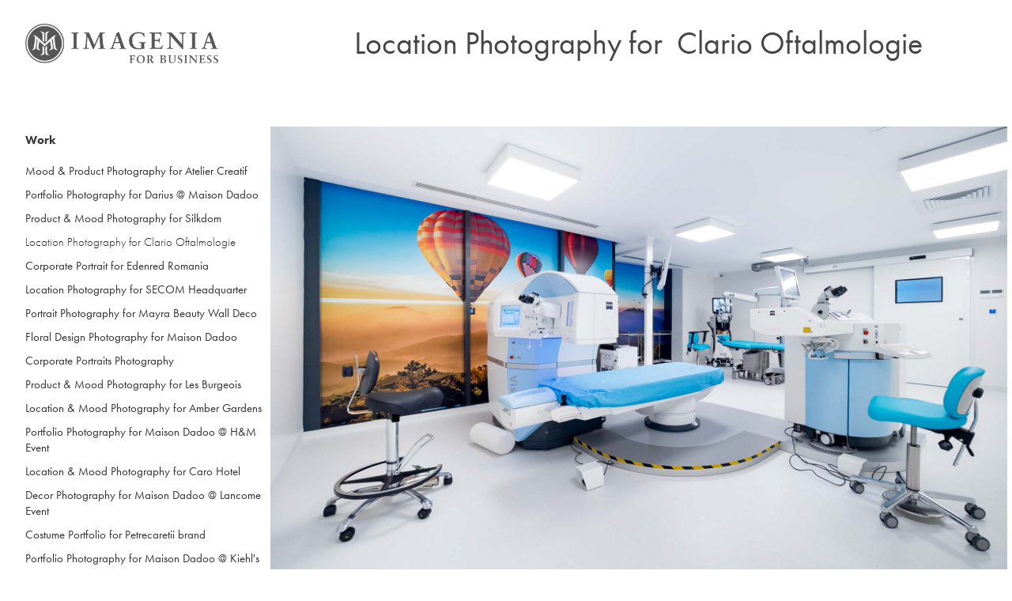

--- FILE ---
content_type: text/html; charset=utf-8
request_url: https://imageniaforbusiness.myportfolio.com/location-photography-clario
body_size: 6668
content:
<!DOCTYPE HTML>
<html lang="en-US">
<head>
  <meta charset="UTF-8" />
  <meta name="viewport" content="width=device-width, initial-scale=1" />
      <meta name=keywords  content="fotografie,fotografie produs,fotografie corporate,fotografie locatie,fotografie sediu,servicii fotografie,fotografie social media" />
      <meta name=description  content="Imagenia for Business se adreseaza business-urilor din Romania.
Fotografia de produs, corporate, ambient sau locatie, defineste perceptiile consumatorilor fata de brandul dumneavoastra si este o componenta importanta in comunicarea de business, fie catre consumator sau catre alt business.
Atentia noastra este concentrata pe detaliile care fac din fotografie un vector de crestere si favorabilitate pentru brandul si afacerea dumneavoastra." />
      <meta name=twitter:card  content="summary_large_image" />
      <meta name=twitter:site  content="@AdobePortfolio" />
      <meta  property=og:title content="IMAGENIA FOR BUSINESS - Professional Photography Services for Your Business. - Location Photography for  Clario Oftalmologie" />
      <meta  property=og:description content="Imagenia for Business se adreseaza business-urilor din Romania.
Fotografia de produs, corporate, ambient sau locatie, defineste perceptiile consumatorilor fata de brandul dumneavoastra si este o componenta importanta in comunicarea de business, fie catre consumator sau catre alt business.
Atentia noastra este concentrata pe detaliile care fac din fotografie un vector de crestere si favorabilitate pentru brandul si afacerea dumneavoastra." />
      <meta  property=og:image content="https://pro2-bar-s3-cdn-cf.myportfolio.com/2e1f4aa5-87f6-4bf0-8805-17f4c7940edf/1a939ecc-6279-45a1-b753-591cc3c39c39_rwc_375x0x1164x1164x1164.jpg?h=e922ad82d70fac0a31f4ce2099eb5398" />
        <link rel="icon" href="https://pro2-bar-s3-cdn-cf1.myportfolio.com/2e1f4aa5-87f6-4bf0-8805-17f4c7940edf/21a9acee-1a0f-41f7-a291-4ef65ef64ce2_carw_1x1x32.png?h=bf12143249f8b523ec3fcf5846560f3b" />
      <link rel="stylesheet" href="/dist/css/main.css" type="text/css" />
      <link rel="stylesheet" href="https://pro2-bar-s3-cdn-cf.myportfolio.com/2e1f4aa5-87f6-4bf0-8805-17f4c7940edf/10726573870fe4524930be8265626dac1601492045.css?h=25c3935e0baca49aec76dfdb2f836de9" type="text/css" />
    <link rel="canonical" href="https://imageniaforbusiness.myportfolio.com/location-photography-clario" />
      <title>IMAGENIA FOR BUSINESS - Professional Photography Services for Your Business. - Location Photography for  Clario Oftalmologie</title>
    <script type="text/javascript" src="//use.typekit.net/ik/[base64].js?cb=35f77bfb8b50944859ea3d3804e7194e7a3173fb" async onload="
    try {
      window.Typekit.load();
    } catch (e) {
      console.warn('Typekit not loaded.');
    }
    "></script>
</head>
        <body class="transition-enabled">  <div class='page-background-video page-background-video-with-panel'>
  </div>
  <div class="js-responsive-nav">
    <div class="responsive-nav has-social">
      <div class="close-responsive-click-area js-close-responsive-nav">
        <div class="close-responsive-button"></div>
      </div>
          <nav class="js-editable-target editable" data-hover-hint="nav">
              <ul class="group">
                  <li class="gallery-title"><a href="/work" >Work</a></li>
            <li class="project-title"><a href="/product-mood-photography-ateliercreatif" >Mood &amp; Product Photography for Atelier Creatif</a></li>
            <li class="project-title"><a href="/portfolio-photography-maisondadoo-darius" >Portfolio Photography for Darius @ Maison Dadoo</a></li>
            <li class="project-title"><a href="/product-mood-photography-silkdom" >Product &amp; Mood Photography for Silkdom</a></li>
            <li class="project-title"><a href="/location-photography-clario" class="active">Location Photography for  Clario Oftalmologie</a></li>
            <li class="project-title"><a href="/corporate-portrait-edenred-romania" >Corporate Portrait for Edenred Romania</a></li>
            <li class="project-title"><a href="/business-location-photography-secom" >Location Photography for SECOM Headquarter</a></li>
            <li class="project-title"><a href="/portrait-photography-mayra" >Portrait Photography for Mayra Beauty Wall Deco</a></li>
            <li class="project-title"><a href="/decor-flower-photography-maisondadoo" >Floral Design Photography for Maison Dadoo</a></li>
            <li class="project-title"><a href="/corporate-portraits-photography" >Corporate Portraits Photography</a></li>
            <li class="project-title"><a href="/product-mood-photography-les-burgeois" >Product &amp; Mood Photography for Les Burgeois</a></li>
            <li class="project-title"><a href="/location-photography-amber-gardens" >Location &amp; Mood Photography for Amber Gardens</a></li>
            <li class="project-title"><a href="/event-mood-photography-maisondadoo-hm" >Portfolio Photography for Maison Dadoo @ H&amp;M Event</a></li>
            <li class="project-title"><a href="/location-mood-photography-for-caro-hotel" >Location &amp; Mood Photography for Caro Hotel</a></li>
            <li class="project-title"><a href="/portfolio-photography-for-maison-dadoo-lancome-event" >Decor Photography for Maison Dadoo @ Lancome Event</a></li>
            <li class="project-title"><a href="/costume-photography-petrecaretii" >Costume Portfolio for Petrecaretii brand</a></li>
            <li class="project-title"><a href="/portfolio-photography-for-maison-dadoo-at-kiehls" >Portfolio Photography for Maison Dadoo @ Kiehl's</a></li>
              </ul>
      <div class="page-title">
        <a href="/contact" >Contact</a>
      </div>
              <div class="social pf-nav-social" data-hover-hint="navSocialIcons">
                <ul>
                        <li>
                          <a href="http://linkedin.com/company/imagenia-for-business" target="_blank">
                            <svg version="1.1" id="Layer_1" xmlns="http://www.w3.org/2000/svg" xmlns:xlink="http://www.w3.org/1999/xlink" viewBox="0 0 30 24" style="enable-background:new 0 0 30 24;" xml:space="preserve" class="icon">
                            <path id="path-1_24_" d="M19.6,19v-5.8c0-1.4-0.5-2.4-1.7-2.4c-1,0-1.5,0.7-1.8,1.3C16,12.3,16,12.6,16,13v6h-3.4
                              c0,0,0.1-9.8,0-10.8H16v1.5c0,0,0,0,0,0h0v0C16.4,9,17.2,7.9,19,7.9c2.3,0,4,1.5,4,4.9V19H19.6z M8.9,6.7L8.9,6.7
                              C7.7,6.7,7,5.9,7,4.9C7,3.8,7.8,3,8.9,3s1.9,0.8,1.9,1.9C10.9,5.9,10.1,6.7,8.9,6.7z M10.6,19H7.2V8.2h3.4V19z"/>
                            </svg>
                          </a>
                        </li>
                        <li>
                          <a href="https://www.facebook.com/imagenia.ro/" target="_blank">
                            <svg xmlns="http://www.w3.org/2000/svg" xmlns:xlink="http://www.w3.org/1999/xlink" version="1.1" x="0px" y="0px" viewBox="0 0 30 24" xml:space="preserve" class="icon"><path d="M16.21 20h-3.26v-8h-1.63V9.24h1.63V7.59c0-2.25 0.92-3.59 3.53-3.59h2.17v2.76H17.3 c-1.02 0-1.08 0.39-1.08 1.11l0 1.38h2.46L18.38 12h-2.17V20z"/></svg>
                          </a>
                        </li>
                        <li>
                          <a href="https://www.instagram.com/imagenia.ro/" target="_blank">
                            <svg version="1.1" id="Layer_1" xmlns="http://www.w3.org/2000/svg" xmlns:xlink="http://www.w3.org/1999/xlink" viewBox="0 0 30 24" style="enable-background:new 0 0 30 24;" xml:space="preserve" class="icon">
                            <g>
                              <path d="M15,5.4c2.1,0,2.4,0,3.2,0c0.8,0,1.2,0.2,1.5,0.3c0.4,0.1,0.6,0.3,0.9,0.6c0.3,0.3,0.5,0.5,0.6,0.9
                                c0.1,0.3,0.2,0.7,0.3,1.5c0,0.8,0,1.1,0,3.2s0,2.4,0,3.2c0,0.8-0.2,1.2-0.3,1.5c-0.1,0.4-0.3,0.6-0.6,0.9c-0.3,0.3-0.5,0.5-0.9,0.6
                                c-0.3,0.1-0.7,0.2-1.5,0.3c-0.8,0-1.1,0-3.2,0s-2.4,0-3.2,0c-0.8,0-1.2-0.2-1.5-0.3c-0.4-0.1-0.6-0.3-0.9-0.6
                                c-0.3-0.3-0.5-0.5-0.6-0.9c-0.1-0.3-0.2-0.7-0.3-1.5c0-0.8,0-1.1,0-3.2s0-2.4,0-3.2c0-0.8,0.2-1.2,0.3-1.5c0.1-0.4,0.3-0.6,0.6-0.9
                                c0.3-0.3,0.5-0.5,0.9-0.6c0.3-0.1,0.7-0.2,1.5-0.3C12.6,5.4,12.9,5.4,15,5.4 M15,4c-2.2,0-2.4,0-3.3,0c-0.9,0-1.4,0.2-1.9,0.4
                                c-0.5,0.2-1,0.5-1.4,0.9C7.9,5.8,7.6,6.2,7.4,6.8C7.2,7.3,7.1,7.9,7,8.7C7,9.6,7,9.8,7,12s0,2.4,0,3.3c0,0.9,0.2,1.4,0.4,1.9
                                c0.2,0.5,0.5,1,0.9,1.4c0.4,0.4,0.9,0.7,1.4,0.9c0.5,0.2,1.1,0.3,1.9,0.4c0.9,0,1.1,0,3.3,0s2.4,0,3.3,0c0.9,0,1.4-0.2,1.9-0.4
                                c0.5-0.2,1-0.5,1.4-0.9c0.4-0.4,0.7-0.9,0.9-1.4c0.2-0.5,0.3-1.1,0.4-1.9c0-0.9,0-1.1,0-3.3s0-2.4,0-3.3c0-0.9-0.2-1.4-0.4-1.9
                                c-0.2-0.5-0.5-1-0.9-1.4c-0.4-0.4-0.9-0.7-1.4-0.9c-0.5-0.2-1.1-0.3-1.9-0.4C17.4,4,17.2,4,15,4L15,4L15,4z"/>
                              <path d="M15,7.9c-2.3,0-4.1,1.8-4.1,4.1s1.8,4.1,4.1,4.1s4.1-1.8,4.1-4.1S17.3,7.9,15,7.9L15,7.9z M15,14.7c-1.5,0-2.7-1.2-2.7-2.7
                                c0-1.5,1.2-2.7,2.7-2.7s2.7,1.2,2.7,2.7C17.7,13.5,16.5,14.7,15,14.7L15,14.7z"/>
                              <path d="M20.2,7.7c0,0.5-0.4,1-1,1s-1-0.4-1-1s0.4-1,1-1S20.2,7.2,20.2,7.7L20.2,7.7z"/>
                            </g>
                            </svg>
                          </a>
                        </li>
                        <li>
                          <a href="mailto:contact@imagenia.ro">
                            <svg version="1.1" id="Layer_1" xmlns="http://www.w3.org/2000/svg" xmlns:xlink="http://www.w3.org/1999/xlink" x="0px" y="0px" viewBox="0 0 30 24" style="enable-background:new 0 0 30 24;" xml:space="preserve" class="icon">
                              <g>
                                <path d="M15,13L7.1,7.1c0-0.5,0.4-1,1-1h13.8c0.5,0,1,0.4,1,1L15,13z M15,14.8l7.9-5.9v8.1c0,0.5-0.4,1-1,1H8.1c-0.5,0-1-0.4-1-1 V8.8L15,14.8z"/>
                              </g>
                            </svg>
                          </a>
                        </li>
                </ul>
              </div>
          </nav>
    </div>
  </div>
  <div class="site-wrap cfix js-site-wrap">
    <div class="site-container">
      <div class="site-content e2e-site-content">
        <div class="sidebar-content">
          <header class="site-header">
              <div class="logo-wrap js-editable-target editable" data-hover-hint="logo">
                    <div class="logo e2e-site-logo-text logo-image  ">
    <a href="/work" class="image-normal image-link">
      <img src="https://pro2-bar-s3-cdn-cf.myportfolio.com/2e1f4aa5-87f6-4bf0-8805-17f4c7940edf/bf7a38e7-b8a2-4840-b893-af28ebcdc762_rwc_0x0x1515x315x4096.png?h=9313eb50cd2c9eda0e0b329f6aecb67d" alt="Imagenia for Business">
    </a>
</div>
              </div>
  <div class="hamburger-click-area js-hamburger">
    <div class="hamburger">
      <i></i>
      <i></i>
      <i></i>
    </div>
  </div>
          </header>
              <nav class="js-editable-target editable" data-hover-hint="nav">
              <ul class="group">
                  <li class="gallery-title"><a href="/work" >Work</a></li>
            <li class="project-title"><a href="/product-mood-photography-ateliercreatif" >Mood &amp; Product Photography for Atelier Creatif</a></li>
            <li class="project-title"><a href="/portfolio-photography-maisondadoo-darius" >Portfolio Photography for Darius @ Maison Dadoo</a></li>
            <li class="project-title"><a href="/product-mood-photography-silkdom" >Product &amp; Mood Photography for Silkdom</a></li>
            <li class="project-title"><a href="/location-photography-clario" class="active">Location Photography for  Clario Oftalmologie</a></li>
            <li class="project-title"><a href="/corporate-portrait-edenred-romania" >Corporate Portrait for Edenred Romania</a></li>
            <li class="project-title"><a href="/business-location-photography-secom" >Location Photography for SECOM Headquarter</a></li>
            <li class="project-title"><a href="/portrait-photography-mayra" >Portrait Photography for Mayra Beauty Wall Deco</a></li>
            <li class="project-title"><a href="/decor-flower-photography-maisondadoo" >Floral Design Photography for Maison Dadoo</a></li>
            <li class="project-title"><a href="/corporate-portraits-photography" >Corporate Portraits Photography</a></li>
            <li class="project-title"><a href="/product-mood-photography-les-burgeois" >Product &amp; Mood Photography for Les Burgeois</a></li>
            <li class="project-title"><a href="/location-photography-amber-gardens" >Location &amp; Mood Photography for Amber Gardens</a></li>
            <li class="project-title"><a href="/event-mood-photography-maisondadoo-hm" >Portfolio Photography for Maison Dadoo @ H&amp;M Event</a></li>
            <li class="project-title"><a href="/location-mood-photography-for-caro-hotel" >Location &amp; Mood Photography for Caro Hotel</a></li>
            <li class="project-title"><a href="/portfolio-photography-for-maison-dadoo-lancome-event" >Decor Photography for Maison Dadoo @ Lancome Event</a></li>
            <li class="project-title"><a href="/costume-photography-petrecaretii" >Costume Portfolio for Petrecaretii brand</a></li>
            <li class="project-title"><a href="/portfolio-photography-for-maison-dadoo-at-kiehls" >Portfolio Photography for Maison Dadoo @ Kiehl's</a></li>
              </ul>
      <div class="page-title">
        <a href="/contact" >Contact</a>
      </div>
                  <div class="social pf-nav-social" data-hover-hint="navSocialIcons">
                    <ul>
                            <li>
                              <a href="http://linkedin.com/company/imagenia-for-business" target="_blank">
                                <svg version="1.1" id="Layer_1" xmlns="http://www.w3.org/2000/svg" xmlns:xlink="http://www.w3.org/1999/xlink" viewBox="0 0 30 24" style="enable-background:new 0 0 30 24;" xml:space="preserve" class="icon">
                                <path id="path-1_24_" d="M19.6,19v-5.8c0-1.4-0.5-2.4-1.7-2.4c-1,0-1.5,0.7-1.8,1.3C16,12.3,16,12.6,16,13v6h-3.4
                                  c0,0,0.1-9.8,0-10.8H16v1.5c0,0,0,0,0,0h0v0C16.4,9,17.2,7.9,19,7.9c2.3,0,4,1.5,4,4.9V19H19.6z M8.9,6.7L8.9,6.7
                                  C7.7,6.7,7,5.9,7,4.9C7,3.8,7.8,3,8.9,3s1.9,0.8,1.9,1.9C10.9,5.9,10.1,6.7,8.9,6.7z M10.6,19H7.2V8.2h3.4V19z"/>
                                </svg>
                              </a>
                            </li>
                            <li>
                              <a href="https://www.facebook.com/imagenia.ro/" target="_blank">
                                <svg xmlns="http://www.w3.org/2000/svg" xmlns:xlink="http://www.w3.org/1999/xlink" version="1.1" x="0px" y="0px" viewBox="0 0 30 24" xml:space="preserve" class="icon"><path d="M16.21 20h-3.26v-8h-1.63V9.24h1.63V7.59c0-2.25 0.92-3.59 3.53-3.59h2.17v2.76H17.3 c-1.02 0-1.08 0.39-1.08 1.11l0 1.38h2.46L18.38 12h-2.17V20z"/></svg>
                              </a>
                            </li>
                            <li>
                              <a href="https://www.instagram.com/imagenia.ro/" target="_blank">
                                <svg version="1.1" id="Layer_1" xmlns="http://www.w3.org/2000/svg" xmlns:xlink="http://www.w3.org/1999/xlink" viewBox="0 0 30 24" style="enable-background:new 0 0 30 24;" xml:space="preserve" class="icon">
                                <g>
                                  <path d="M15,5.4c2.1,0,2.4,0,3.2,0c0.8,0,1.2,0.2,1.5,0.3c0.4,0.1,0.6,0.3,0.9,0.6c0.3,0.3,0.5,0.5,0.6,0.9
                                    c0.1,0.3,0.2,0.7,0.3,1.5c0,0.8,0,1.1,0,3.2s0,2.4,0,3.2c0,0.8-0.2,1.2-0.3,1.5c-0.1,0.4-0.3,0.6-0.6,0.9c-0.3,0.3-0.5,0.5-0.9,0.6
                                    c-0.3,0.1-0.7,0.2-1.5,0.3c-0.8,0-1.1,0-3.2,0s-2.4,0-3.2,0c-0.8,0-1.2-0.2-1.5-0.3c-0.4-0.1-0.6-0.3-0.9-0.6
                                    c-0.3-0.3-0.5-0.5-0.6-0.9c-0.1-0.3-0.2-0.7-0.3-1.5c0-0.8,0-1.1,0-3.2s0-2.4,0-3.2c0-0.8,0.2-1.2,0.3-1.5c0.1-0.4,0.3-0.6,0.6-0.9
                                    c0.3-0.3,0.5-0.5,0.9-0.6c0.3-0.1,0.7-0.2,1.5-0.3C12.6,5.4,12.9,5.4,15,5.4 M15,4c-2.2,0-2.4,0-3.3,0c-0.9,0-1.4,0.2-1.9,0.4
                                    c-0.5,0.2-1,0.5-1.4,0.9C7.9,5.8,7.6,6.2,7.4,6.8C7.2,7.3,7.1,7.9,7,8.7C7,9.6,7,9.8,7,12s0,2.4,0,3.3c0,0.9,0.2,1.4,0.4,1.9
                                    c0.2,0.5,0.5,1,0.9,1.4c0.4,0.4,0.9,0.7,1.4,0.9c0.5,0.2,1.1,0.3,1.9,0.4c0.9,0,1.1,0,3.3,0s2.4,0,3.3,0c0.9,0,1.4-0.2,1.9-0.4
                                    c0.5-0.2,1-0.5,1.4-0.9c0.4-0.4,0.7-0.9,0.9-1.4c0.2-0.5,0.3-1.1,0.4-1.9c0-0.9,0-1.1,0-3.3s0-2.4,0-3.3c0-0.9-0.2-1.4-0.4-1.9
                                    c-0.2-0.5-0.5-1-0.9-1.4c-0.4-0.4-0.9-0.7-1.4-0.9c-0.5-0.2-1.1-0.3-1.9-0.4C17.4,4,17.2,4,15,4L15,4L15,4z"/>
                                  <path d="M15,7.9c-2.3,0-4.1,1.8-4.1,4.1s1.8,4.1,4.1,4.1s4.1-1.8,4.1-4.1S17.3,7.9,15,7.9L15,7.9z M15,14.7c-1.5,0-2.7-1.2-2.7-2.7
                                    c0-1.5,1.2-2.7,2.7-2.7s2.7,1.2,2.7,2.7C17.7,13.5,16.5,14.7,15,14.7L15,14.7z"/>
                                  <path d="M20.2,7.7c0,0.5-0.4,1-1,1s-1-0.4-1-1s0.4-1,1-1S20.2,7.2,20.2,7.7L20.2,7.7z"/>
                                </g>
                                </svg>
                              </a>
                            </li>
                            <li>
                              <a href="mailto:contact@imagenia.ro">
                                <svg version="1.1" id="Layer_1" xmlns="http://www.w3.org/2000/svg" xmlns:xlink="http://www.w3.org/1999/xlink" x="0px" y="0px" viewBox="0 0 30 24" style="enable-background:new 0 0 30 24;" xml:space="preserve" class="icon">
                                  <g>
                                    <path d="M15,13L7.1,7.1c0-0.5,0.4-1,1-1h13.8c0.5,0,1,0.4,1,1L15,13z M15,14.8l7.9-5.9v8.1c0,0.5-0.4,1-1,1H8.1c-0.5,0-1-0.4-1-1 V8.8L15,14.8z"/>
                                  </g>
                                </svg>
                              </a>
                            </li>
                    </ul>
                  </div>
              </nav>
        </div>
        <main>
  <div class="page-container js-editable-target editable" data-context="page.page.container" data-hover-hint="pageContainer">
    <section class="page standard-modules">
        <header class="page-header content js-editable-target editable" data-context="pages" data-identity="id:p5f5ddf4d53e72bb46b42bbbe94e1525525d0bff6d4dc6de1c6ee8" data-hover-hint="pageHeader" data-hover-hint-id="p5f5ddf4d53e72bb46b42bbbe94e1525525d0bff6d4dc6de1c6ee8">
            <h1 class="title preserve-whitespace e2e-site-page-title">Location Photography for  Clario Oftalmologie</h1>
            <p class="description"></p>
        </header>
      <div class="page-content js-page-content js-editable-target editable" data-context="pages" data-identity="id:p5f5ddf4d53e72bb46b42bbbe94e1525525d0bff6d4dc6de1c6ee8" data-section="Page Info">
        <div id="project-canvas" class="js-project-modules modules content">
          <div id="project-modules">
              
              <div class="project-module module image project-module-image editable js-editable js-project-module"  style="  padding-top: px;
  padding-bottom: px;
">

  
 
  
     <div class="js-lightbox" data-src="https://pro2-bar-s3-cdn-cf1.myportfolio.com/2e1f4aa5-87f6-4bf0-8805-17f4c7940edf/c5debd09-e7c4-4f15-aca3-fbf8493b7102.jpg?h=2d6ba46527330aa71bffa5de35df366b">
           <img
             class="js-lazy e2e-site-project-module-image"
             src="[data-uri]"
             data-src="https://pro2-bar-s3-cdn-cf1.myportfolio.com/2e1f4aa5-87f6-4bf0-8805-17f4c7940edf/c5debd09-e7c4-4f15-aca3-fbf8493b7102_rw_1920.jpg?h=3245f965c490da3c6d2d954d99f580ec"
             data-srcset="https://pro2-bar-s3-cdn-cf1.myportfolio.com/2e1f4aa5-87f6-4bf0-8805-17f4c7940edf/c5debd09-e7c4-4f15-aca3-fbf8493b7102_rw_600.jpg?h=00bb94a916a4e01c570c026b6fb98fb3 600w,https://pro2-bar-s3-cdn-cf1.myportfolio.com/2e1f4aa5-87f6-4bf0-8805-17f4c7940edf/c5debd09-e7c4-4f15-aca3-fbf8493b7102_rw_1200.jpg?h=358d6208f0b91cf26524ab8766b0e75f 1200w,https://pro2-bar-s3-cdn-cf1.myportfolio.com/2e1f4aa5-87f6-4bf0-8805-17f4c7940edf/c5debd09-e7c4-4f15-aca3-fbf8493b7102_rw_1920.jpg?h=3245f965c490da3c6d2d954d99f580ec 1920w,"
             data-sizes="(max-width: 1920px) 100vw, 1920px"
             width="1920"
             height="0"
             style="padding-bottom: 60.5%; background: rgba(0, 0, 0, 0.03)"
             
           >
     </div>
  

</div>

              
              
              
              
              
              
              
              
              
              <div class="project-module module image project-module-image editable js-editable js-project-module"  style="  padding-top: px;
  padding-bottom: px;
">

  
 
  
     <div class="js-lightbox" data-src="https://pro2-bar-s3-cdn-cf4.myportfolio.com/2e1f4aa5-87f6-4bf0-8805-17f4c7940edf/5c374cb7-70d5-4832-8dff-df381834d775.jpg?h=0aba3dfe8f952de7fd43f38eea3e6ea0">
           <img
             class="js-lazy e2e-site-project-module-image"
             src="[data-uri]"
             data-src="https://pro2-bar-s3-cdn-cf4.myportfolio.com/2e1f4aa5-87f6-4bf0-8805-17f4c7940edf/5c374cb7-70d5-4832-8dff-df381834d775_rw_1920.jpg?h=36e3fb8e0923a32861a56d076408210f"
             data-srcset="https://pro2-bar-s3-cdn-cf4.myportfolio.com/2e1f4aa5-87f6-4bf0-8805-17f4c7940edf/5c374cb7-70d5-4832-8dff-df381834d775_rw_600.jpg?h=3f026aaca3e76702cc69dca36db2222e 600w,https://pro2-bar-s3-cdn-cf4.myportfolio.com/2e1f4aa5-87f6-4bf0-8805-17f4c7940edf/5c374cb7-70d5-4832-8dff-df381834d775_rw_1200.jpg?h=96e173ee728aab8e7512323dcda749d1 1200w,https://pro2-bar-s3-cdn-cf4.myportfolio.com/2e1f4aa5-87f6-4bf0-8805-17f4c7940edf/5c374cb7-70d5-4832-8dff-df381834d775_rw_1920.jpg?h=36e3fb8e0923a32861a56d076408210f 1920w,"
             data-sizes="(max-width: 1920px) 100vw, 1920px"
             width="1920"
             height="0"
             style="padding-bottom: 53.83%; background: rgba(0, 0, 0, 0.03)"
             
           >
     </div>
  

</div>

              
              
              
              
              
              
              
              
              
              <div class="project-module module image project-module-image editable js-editable js-project-module"  style="  padding-top: px;
  padding-bottom: px;
">

  
 
  
     <div class="js-lightbox" data-src="https://pro2-bar-s3-cdn-cf1.myportfolio.com/2e1f4aa5-87f6-4bf0-8805-17f4c7940edf/cc5d777e-df1c-48c0-b35f-1b0f6d2c45ad.jpg?h=9fe608b6bb67af394aa3a3a638c621fd">
           <img
             class="js-lazy e2e-site-project-module-image"
             src="[data-uri]"
             data-src="https://pro2-bar-s3-cdn-cf1.myportfolio.com/2e1f4aa5-87f6-4bf0-8805-17f4c7940edf/cc5d777e-df1c-48c0-b35f-1b0f6d2c45ad_rw_1920.jpg?h=5a35dc46990180dcf72a59145ac927a8"
             data-srcset="https://pro2-bar-s3-cdn-cf1.myportfolio.com/2e1f4aa5-87f6-4bf0-8805-17f4c7940edf/cc5d777e-df1c-48c0-b35f-1b0f6d2c45ad_rw_600.jpg?h=02e2240a6b6f63c2f76b5e88d27ce44a 600w,https://pro2-bar-s3-cdn-cf1.myportfolio.com/2e1f4aa5-87f6-4bf0-8805-17f4c7940edf/cc5d777e-df1c-48c0-b35f-1b0f6d2c45ad_rw_1200.jpg?h=66d627b3b3dd2c97b6a00128e0df188d 1200w,https://pro2-bar-s3-cdn-cf1.myportfolio.com/2e1f4aa5-87f6-4bf0-8805-17f4c7940edf/cc5d777e-df1c-48c0-b35f-1b0f6d2c45ad_rw_1920.jpg?h=5a35dc46990180dcf72a59145ac927a8 1920w,"
             data-sizes="(max-width: 1920px) 100vw, 1920px"
             width="1920"
             height="0"
             style="padding-bottom: 65.67%; background: rgba(0, 0, 0, 0.03)"
             
           >
     </div>
  

</div>

              
              
              
              
              
              
              
              
              
              <div class="project-module module image project-module-image editable js-editable js-project-module"  style="  padding-top: px;
  padding-bottom: px;
">

  
 
  
     <div class="js-lightbox" data-src="https://pro2-bar-s3-cdn-cf5.myportfolio.com/2e1f4aa5-87f6-4bf0-8805-17f4c7940edf/67accfd7-10c2-4592-a8aa-f93ab01a759a.jpg?h=33900a181d37d003a0c6758b50a9029a">
           <img
             class="js-lazy e2e-site-project-module-image"
             src="[data-uri]"
             data-src="https://pro2-bar-s3-cdn-cf5.myportfolio.com/2e1f4aa5-87f6-4bf0-8805-17f4c7940edf/67accfd7-10c2-4592-a8aa-f93ab01a759a_rw_1920.jpg?h=8ed453d32ac9db7801f5edb35222e2f3"
             data-srcset="https://pro2-bar-s3-cdn-cf5.myportfolio.com/2e1f4aa5-87f6-4bf0-8805-17f4c7940edf/67accfd7-10c2-4592-a8aa-f93ab01a759a_rw_600.jpg?h=d8952e150b24a23932b4a69b3c56cac3 600w,https://pro2-bar-s3-cdn-cf5.myportfolio.com/2e1f4aa5-87f6-4bf0-8805-17f4c7940edf/67accfd7-10c2-4592-a8aa-f93ab01a759a_rw_1200.jpg?h=984903f666b366e09525fc84a885323a 1200w,https://pro2-bar-s3-cdn-cf5.myportfolio.com/2e1f4aa5-87f6-4bf0-8805-17f4c7940edf/67accfd7-10c2-4592-a8aa-f93ab01a759a_rw_1920.jpg?h=8ed453d32ac9db7801f5edb35222e2f3 1920w,"
             data-sizes="(max-width: 1920px) 100vw, 1920px"
             width="1920"
             height="0"
             style="padding-bottom: 65.67%; background: rgba(0, 0, 0, 0.03)"
             
           >
     </div>
  

</div>

              
              
              
              
              
              
              
              
              
              <div class="project-module module image project-module-image editable js-editable js-project-module"  style="  padding-top: px;
  padding-bottom: px;
">

  
 
  
     <div class="js-lightbox" data-src="https://pro2-bar-s3-cdn-cf.myportfolio.com/2e1f4aa5-87f6-4bf0-8805-17f4c7940edf/8e7b5f04-0464-4604-bc34-d176db5540d3.jpg?h=eed310d00cc5a4fa778ff1807d0483f5">
           <img
             class="js-lazy e2e-site-project-module-image"
             src="[data-uri]"
             data-src="https://pro2-bar-s3-cdn-cf.myportfolio.com/2e1f4aa5-87f6-4bf0-8805-17f4c7940edf/8e7b5f04-0464-4604-bc34-d176db5540d3_rw_1920.jpg?h=494148d61101f39d3fbd2819c21f7290"
             data-srcset="https://pro2-bar-s3-cdn-cf.myportfolio.com/2e1f4aa5-87f6-4bf0-8805-17f4c7940edf/8e7b5f04-0464-4604-bc34-d176db5540d3_rw_600.jpg?h=214c18ae22a9e4fc0e45771140b23130 600w,https://pro2-bar-s3-cdn-cf.myportfolio.com/2e1f4aa5-87f6-4bf0-8805-17f4c7940edf/8e7b5f04-0464-4604-bc34-d176db5540d3_rw_1200.jpg?h=78246f579b658312a8fafd2a129c827f 1200w,https://pro2-bar-s3-cdn-cf.myportfolio.com/2e1f4aa5-87f6-4bf0-8805-17f4c7940edf/8e7b5f04-0464-4604-bc34-d176db5540d3_rw_1920.jpg?h=494148d61101f39d3fbd2819c21f7290 1920w,"
             data-sizes="(max-width: 1920px) 100vw, 1920px"
             width="1920"
             height="0"
             style="padding-bottom: 50.5%; background: rgba(0, 0, 0, 0.03)"
             
           >
     </div>
  

</div>

              
              
              
              
              
              
              
              
              
              <div class="project-module module image project-module-image editable js-editable js-project-module"  style="  padding-top: px;
  padding-bottom: px;
">

  
 
  
     <div class="js-lightbox" data-src="https://pro2-bar-s3-cdn-cf2.myportfolio.com/2e1f4aa5-87f6-4bf0-8805-17f4c7940edf/3e8529aa-23db-44fa-97a3-c3effb2917fe.jpg?h=cfa05f02d0770eb9cdcf6c621cfc8844">
           <img
             class="js-lazy e2e-site-project-module-image"
             src="[data-uri]"
             data-src="https://pro2-bar-s3-cdn-cf2.myportfolio.com/2e1f4aa5-87f6-4bf0-8805-17f4c7940edf/3e8529aa-23db-44fa-97a3-c3effb2917fe_rw_1920.jpg?h=053fd42e856081e3714bd74bf572650a"
             data-srcset="https://pro2-bar-s3-cdn-cf2.myportfolio.com/2e1f4aa5-87f6-4bf0-8805-17f4c7940edf/3e8529aa-23db-44fa-97a3-c3effb2917fe_rw_600.jpg?h=5c8c50c343d1e64a293ec20f91c32ba3 600w,https://pro2-bar-s3-cdn-cf2.myportfolio.com/2e1f4aa5-87f6-4bf0-8805-17f4c7940edf/3e8529aa-23db-44fa-97a3-c3effb2917fe_rw_1200.jpg?h=38c7ed254e45c5c6cb02efc2b1610ec2 1200w,https://pro2-bar-s3-cdn-cf2.myportfolio.com/2e1f4aa5-87f6-4bf0-8805-17f4c7940edf/3e8529aa-23db-44fa-97a3-c3effb2917fe_rw_1920.jpg?h=053fd42e856081e3714bd74bf572650a 1920w,"
             data-sizes="(max-width: 1920px) 100vw, 1920px"
             width="1920"
             height="0"
             style="padding-bottom: 62%; background: rgba(0, 0, 0, 0.03)"
             
           >
     </div>
  

</div>

              
              
              
              
              
              
              
              
              
              <div class="project-module module image project-module-image editable js-editable js-project-module"  style="  padding-top: px;
  padding-bottom: px;
">

  
 
  
     <div class="js-lightbox" data-src="https://pro2-bar-s3-cdn-cf5.myportfolio.com/2e1f4aa5-87f6-4bf0-8805-17f4c7940edf/6f8d9cf3-7858-464a-b0b2-9f327885508e.jpg?h=fc97f1dfed55894145e25b78e855654a">
           <img
             class="js-lazy e2e-site-project-module-image"
             src="[data-uri]"
             data-src="https://pro2-bar-s3-cdn-cf5.myportfolio.com/2e1f4aa5-87f6-4bf0-8805-17f4c7940edf/6f8d9cf3-7858-464a-b0b2-9f327885508e_rw_1920.jpg?h=8dcf6e84946ab02b8fda60705bac9269"
             data-srcset="https://pro2-bar-s3-cdn-cf5.myportfolio.com/2e1f4aa5-87f6-4bf0-8805-17f4c7940edf/6f8d9cf3-7858-464a-b0b2-9f327885508e_rw_600.jpg?h=7cb3b3053268e17229d17425a442e3a3 600w,https://pro2-bar-s3-cdn-cf5.myportfolio.com/2e1f4aa5-87f6-4bf0-8805-17f4c7940edf/6f8d9cf3-7858-464a-b0b2-9f327885508e_rw_1200.jpg?h=57036977ace8abbd8e637a24958dee21 1200w,https://pro2-bar-s3-cdn-cf5.myportfolio.com/2e1f4aa5-87f6-4bf0-8805-17f4c7940edf/6f8d9cf3-7858-464a-b0b2-9f327885508e_rw_1920.jpg?h=8dcf6e84946ab02b8fda60705bac9269 1920w,"
             data-sizes="(max-width: 1920px) 100vw, 1920px"
             width="1920"
             height="0"
             style="padding-bottom: 75%; background: rgba(0, 0, 0, 0.03)"
             
           >
     </div>
  

</div>

              
              
              
              
              
              
              
              
              
              <div class="project-module module image project-module-image editable js-editable js-project-module"  style="  padding-top: px;
  padding-bottom: px;
">

  
 
  
     <div class="js-lightbox" data-src="https://pro2-bar-s3-cdn-cf2.myportfolio.com/2e1f4aa5-87f6-4bf0-8805-17f4c7940edf/de8ca116-6acb-4754-88b8-9a8335cba438.jpg?h=786a2f6c3b177335b9533943f5dabdb0">
           <img
             class="js-lazy e2e-site-project-module-image"
             src="[data-uri]"
             data-src="https://pro2-bar-s3-cdn-cf2.myportfolio.com/2e1f4aa5-87f6-4bf0-8805-17f4c7940edf/de8ca116-6acb-4754-88b8-9a8335cba438_rw_1920.jpg?h=7286f97477083e520feb393bb6cea9d5"
             data-srcset="https://pro2-bar-s3-cdn-cf2.myportfolio.com/2e1f4aa5-87f6-4bf0-8805-17f4c7940edf/de8ca116-6acb-4754-88b8-9a8335cba438_rw_600.jpg?h=618d76aa9cd68690eb59842b35c52339 600w,https://pro2-bar-s3-cdn-cf2.myportfolio.com/2e1f4aa5-87f6-4bf0-8805-17f4c7940edf/de8ca116-6acb-4754-88b8-9a8335cba438_rw_1200.jpg?h=b69fe6c26d6be0ef167c14e0bf46a61e 1200w,https://pro2-bar-s3-cdn-cf2.myportfolio.com/2e1f4aa5-87f6-4bf0-8805-17f4c7940edf/de8ca116-6acb-4754-88b8-9a8335cba438_rw_1920.jpg?h=7286f97477083e520feb393bb6cea9d5 1920w,"
             data-sizes="(max-width: 1920px) 100vw, 1920px"
             width="1920"
             height="0"
             style="padding-bottom: 70.17%; background: rgba(0, 0, 0, 0.03)"
             
           >
     </div>
  

</div>

              
              
              
              
              
              
              
              
              
              <div class="project-module module image project-module-image editable js-editable js-project-module"  style="  padding-top: px;
  padding-bottom: px;
">

  
 
  
     <div class="js-lightbox" data-src="https://pro2-bar-s3-cdn-cf2.myportfolio.com/2e1f4aa5-87f6-4bf0-8805-17f4c7940edf/d0691086-06cd-4e43-83e2-b4ac1381e4ac.jpg?h=25de5eb07771d951ac615f8657f13e7d">
           <img
             class="js-lazy e2e-site-project-module-image"
             src="[data-uri]"
             data-src="https://pro2-bar-s3-cdn-cf2.myportfolio.com/2e1f4aa5-87f6-4bf0-8805-17f4c7940edf/d0691086-06cd-4e43-83e2-b4ac1381e4ac_rw_1920.jpg?h=a7b4de04625827c8cd8395fec71f423f"
             data-srcset="https://pro2-bar-s3-cdn-cf2.myportfolio.com/2e1f4aa5-87f6-4bf0-8805-17f4c7940edf/d0691086-06cd-4e43-83e2-b4ac1381e4ac_rw_600.jpg?h=cc21b30a61c9b78d4674216c33bfbcec 600w,https://pro2-bar-s3-cdn-cf2.myportfolio.com/2e1f4aa5-87f6-4bf0-8805-17f4c7940edf/d0691086-06cd-4e43-83e2-b4ac1381e4ac_rw_1200.jpg?h=6628ee7d30615bd6a8e5374af37904ac 1200w,https://pro2-bar-s3-cdn-cf2.myportfolio.com/2e1f4aa5-87f6-4bf0-8805-17f4c7940edf/d0691086-06cd-4e43-83e2-b4ac1381e4ac_rw_1920.jpg?h=a7b4de04625827c8cd8395fec71f423f 1920w,"
             data-sizes="(max-width: 1920px) 100vw, 1920px"
             width="1920"
             height="0"
             style="padding-bottom: 75%; background: rgba(0, 0, 0, 0.03)"
             
           >
     </div>
  

</div>

              
              
              
              
              
              
              
              
              
              <div class="project-module module image project-module-image editable js-editable js-project-module"  style="  padding-top: px;
  padding-bottom: px;
">

  
 
  
     <div class="js-lightbox" data-src="https://pro2-bar-s3-cdn-cf2.myportfolio.com/2e1f4aa5-87f6-4bf0-8805-17f4c7940edf/dc397d1b-1913-40df-ad7a-46b0d4cbf780.jpg?h=0752a117c858d46d376333af5857caa0">
           <img
             class="js-lazy e2e-site-project-module-image"
             src="[data-uri]"
             data-src="https://pro2-bar-s3-cdn-cf2.myportfolio.com/2e1f4aa5-87f6-4bf0-8805-17f4c7940edf/dc397d1b-1913-40df-ad7a-46b0d4cbf780_rw_1920.jpg?h=cc1196c2b2d32e6cc420d9f4dd31d12d"
             data-srcset="https://pro2-bar-s3-cdn-cf2.myportfolio.com/2e1f4aa5-87f6-4bf0-8805-17f4c7940edf/dc397d1b-1913-40df-ad7a-46b0d4cbf780_rw_600.jpg?h=0c7c3dbfb81643740e619a67c03af125 600w,https://pro2-bar-s3-cdn-cf2.myportfolio.com/2e1f4aa5-87f6-4bf0-8805-17f4c7940edf/dc397d1b-1913-40df-ad7a-46b0d4cbf780_rw_1200.jpg?h=f2e20f7d22196556558bc85022d7eb52 1200w,https://pro2-bar-s3-cdn-cf2.myportfolio.com/2e1f4aa5-87f6-4bf0-8805-17f4c7940edf/dc397d1b-1913-40df-ad7a-46b0d4cbf780_rw_1920.jpg?h=cc1196c2b2d32e6cc420d9f4dd31d12d 1920w,"
             data-sizes="(max-width: 1920px) 100vw, 1920px"
             width="1920"
             height="0"
             style="padding-bottom: 72.5%; background: rgba(0, 0, 0, 0.03)"
             
           >
     </div>
  

</div>

              
              
              
              
              
              
              
              
          </div>
        </div>
      </div>
    </section>
        <section class="back-to-top js-editable-target editable" data-hover-hint="backToTop">
          <a href="#"><span class="arrow">&uarr;</span><span class="preserve-whitespace">Back to Top</span></a>
        </section>
        <a class="back-to-top-fixed js-editable-target editable js-back-to-top back-to-top-fixed-with-panel" data-hover-hint="backToTop" data-hover-hint-placement="top-start" href="#">
          <svg version="1.1" id="Layer_1" xmlns="http://www.w3.org/2000/svg" xmlns:xlink="http://www.w3.org/1999/xlink" x="0px" y="0px"
           viewBox="0 0 26 26" style="enable-background:new 0 0 26 26;" xml:space="preserve" class="icon icon-back-to-top">
          <g>
            <path d="M13.8,1.3L21.6,9c0.1,0.1,0.1,0.3,0.2,0.4c0.1,0.1,0.1,0.3,0.1,0.4s0,0.3-0.1,0.4c-0.1,0.1-0.1,0.3-0.3,0.4
              c-0.1,0.1-0.2,0.2-0.4,0.3c-0.2,0.1-0.3,0.1-0.4,0.1c-0.1,0-0.3,0-0.4-0.1c-0.2-0.1-0.3-0.2-0.4-0.3L14.2,5l0,19.1
              c0,0.2-0.1,0.3-0.1,0.5c0,0.1-0.1,0.3-0.3,0.4c-0.1,0.1-0.2,0.2-0.4,0.3c-0.1,0.1-0.3,0.1-0.5,0.1c-0.1,0-0.3,0-0.4-0.1
              c-0.1-0.1-0.3-0.1-0.4-0.3c-0.1-0.1-0.2-0.2-0.3-0.4c-0.1-0.1-0.1-0.3-0.1-0.5l0-19.1l-5.7,5.7C6,10.8,5.8,10.9,5.7,11
              c-0.1,0.1-0.3,0.1-0.4,0.1c-0.2,0-0.3,0-0.4-0.1c-0.1-0.1-0.3-0.2-0.4-0.3c-0.1-0.1-0.1-0.2-0.2-0.4C4.1,10.2,4,10.1,4.1,9.9
              c0-0.1,0-0.3,0.1-0.4c0-0.1,0.1-0.3,0.3-0.4l7.7-7.8c0.1,0,0.2-0.1,0.2-0.1c0,0,0.1-0.1,0.2-0.1c0.1,0,0.2,0,0.2-0.1
              c0.1,0,0.1,0,0.2,0c0,0,0.1,0,0.2,0c0.1,0,0.2,0,0.2,0.1c0.1,0,0.1,0.1,0.2,0.1C13.7,1.2,13.8,1.2,13.8,1.3z"/>
          </g>
          </svg>
        </a>
  </div>
              <footer class="site-footer js-editable-target editable" data-hover-hint="footer">
                  <div class="social pf-footer-social js-editable-target editable" data-context="theme.footer" data-section="Social Icons" data-hover-hint="footerSocialIcons">
                    <ul>
                            <li>
                              <a href="http://linkedin.com/company/imagenia-for-business" target="_blank">
                                <svg version="1.1" id="Layer_1" xmlns="http://www.w3.org/2000/svg" xmlns:xlink="http://www.w3.org/1999/xlink" viewBox="0 0 30 24" style="enable-background:new 0 0 30 24;" xml:space="preserve" class="icon">
                                <path id="path-1_24_" d="M19.6,19v-5.8c0-1.4-0.5-2.4-1.7-2.4c-1,0-1.5,0.7-1.8,1.3C16,12.3,16,12.6,16,13v6h-3.4
                                  c0,0,0.1-9.8,0-10.8H16v1.5c0,0,0,0,0,0h0v0C16.4,9,17.2,7.9,19,7.9c2.3,0,4,1.5,4,4.9V19H19.6z M8.9,6.7L8.9,6.7
                                  C7.7,6.7,7,5.9,7,4.9C7,3.8,7.8,3,8.9,3s1.9,0.8,1.9,1.9C10.9,5.9,10.1,6.7,8.9,6.7z M10.6,19H7.2V8.2h3.4V19z"/>
                                </svg>
                              </a>
                            </li>
                            <li>
                              <a href="https://www.facebook.com/imagenia.ro/" target="_blank">
                                <svg xmlns="http://www.w3.org/2000/svg" xmlns:xlink="http://www.w3.org/1999/xlink" version="1.1" x="0px" y="0px" viewBox="0 0 30 24" xml:space="preserve" class="icon"><path d="M16.21 20h-3.26v-8h-1.63V9.24h1.63V7.59c0-2.25 0.92-3.59 3.53-3.59h2.17v2.76H17.3 c-1.02 0-1.08 0.39-1.08 1.11l0 1.38h2.46L18.38 12h-2.17V20z"/></svg>
                              </a>
                            </li>
                            <li>
                              <a href="https://www.instagram.com/imagenia.ro/" target="_blank">
                                <svg version="1.1" id="Layer_1" xmlns="http://www.w3.org/2000/svg" xmlns:xlink="http://www.w3.org/1999/xlink" viewBox="0 0 30 24" style="enable-background:new 0 0 30 24;" xml:space="preserve" class="icon">
                                <g>
                                  <path d="M15,5.4c2.1,0,2.4,0,3.2,0c0.8,0,1.2,0.2,1.5,0.3c0.4,0.1,0.6,0.3,0.9,0.6c0.3,0.3,0.5,0.5,0.6,0.9
                                    c0.1,0.3,0.2,0.7,0.3,1.5c0,0.8,0,1.1,0,3.2s0,2.4,0,3.2c0,0.8-0.2,1.2-0.3,1.5c-0.1,0.4-0.3,0.6-0.6,0.9c-0.3,0.3-0.5,0.5-0.9,0.6
                                    c-0.3,0.1-0.7,0.2-1.5,0.3c-0.8,0-1.1,0-3.2,0s-2.4,0-3.2,0c-0.8,0-1.2-0.2-1.5-0.3c-0.4-0.1-0.6-0.3-0.9-0.6
                                    c-0.3-0.3-0.5-0.5-0.6-0.9c-0.1-0.3-0.2-0.7-0.3-1.5c0-0.8,0-1.1,0-3.2s0-2.4,0-3.2c0-0.8,0.2-1.2,0.3-1.5c0.1-0.4,0.3-0.6,0.6-0.9
                                    c0.3-0.3,0.5-0.5,0.9-0.6c0.3-0.1,0.7-0.2,1.5-0.3C12.6,5.4,12.9,5.4,15,5.4 M15,4c-2.2,0-2.4,0-3.3,0c-0.9,0-1.4,0.2-1.9,0.4
                                    c-0.5,0.2-1,0.5-1.4,0.9C7.9,5.8,7.6,6.2,7.4,6.8C7.2,7.3,7.1,7.9,7,8.7C7,9.6,7,9.8,7,12s0,2.4,0,3.3c0,0.9,0.2,1.4,0.4,1.9
                                    c0.2,0.5,0.5,1,0.9,1.4c0.4,0.4,0.9,0.7,1.4,0.9c0.5,0.2,1.1,0.3,1.9,0.4c0.9,0,1.1,0,3.3,0s2.4,0,3.3,0c0.9,0,1.4-0.2,1.9-0.4
                                    c0.5-0.2,1-0.5,1.4-0.9c0.4-0.4,0.7-0.9,0.9-1.4c0.2-0.5,0.3-1.1,0.4-1.9c0-0.9,0-1.1,0-3.3s0-2.4,0-3.3c0-0.9-0.2-1.4-0.4-1.9
                                    c-0.2-0.5-0.5-1-0.9-1.4c-0.4-0.4-0.9-0.7-1.4-0.9c-0.5-0.2-1.1-0.3-1.9-0.4C17.4,4,17.2,4,15,4L15,4L15,4z"/>
                                  <path d="M15,7.9c-2.3,0-4.1,1.8-4.1,4.1s1.8,4.1,4.1,4.1s4.1-1.8,4.1-4.1S17.3,7.9,15,7.9L15,7.9z M15,14.7c-1.5,0-2.7-1.2-2.7-2.7
                                    c0-1.5,1.2-2.7,2.7-2.7s2.7,1.2,2.7,2.7C17.7,13.5,16.5,14.7,15,14.7L15,14.7z"/>
                                  <path d="M20.2,7.7c0,0.5-0.4,1-1,1s-1-0.4-1-1s0.4-1,1-1S20.2,7.2,20.2,7.7L20.2,7.7z"/>
                                </g>
                                </svg>
                              </a>
                            </li>
                            <li>
                              <a href="mailto:contact@imagenia.ro">
                                <svg version="1.1" id="Layer_1" xmlns="http://www.w3.org/2000/svg" xmlns:xlink="http://www.w3.org/1999/xlink" x="0px" y="0px" viewBox="0 0 30 24" style="enable-background:new 0 0 30 24;" xml:space="preserve" class="icon">
                                  <g>
                                    <path d="M15,13L7.1,7.1c0-0.5,0.4-1,1-1h13.8c0.5,0,1,0.4,1,1L15,13z M15,14.8l7.9-5.9v8.1c0,0.5-0.4,1-1,1H8.1c-0.5,0-1-0.4-1-1 V8.8L15,14.8z"/>
                                  </g>
                                </svg>
                              </a>
                            </li>
                    </ul>
                  </div>
                <div class="footer-text">
                  Powered by <a href="http://portfolio.adobe.com" target="_blank">Adobe Portfolio</a>
                </div>
              </footer>
        </main>
      </div>
    </div>
  </div>
</body>
<script type="text/javascript">
  // fix for Safari's back/forward cache
  window.onpageshow = function(e) {
    if (e.persisted) { window.location.reload(); }
  };
</script>
  <script type="text/javascript">var __config__ = {"page_id":"p5f5ddf4d53e72bb46b42bbbe94e1525525d0bff6d4dc6de1c6ee8","theme":{"name":"jackie"},"pageTransition":true,"linkTransition":true,"disableDownload":true,"localizedValidationMessages":{"required":"This field is required","Email":"This field must be a valid email address"},"lightbox":{"enabled":true,"color":{"opacity":0.94,"hex":"#fff"}},"cookie_banner":{"enabled":false},"googleAnalytics":{"trackingCode":"UA-20807360-19","anonymization":true}};</script>
  <script type="text/javascript" src="/site/translations?cb=35f77bfb8b50944859ea3d3804e7194e7a3173fb"></script>
  <script type="text/javascript" src="/dist/js/main.js?cb=35f77bfb8b50944859ea3d3804e7194e7a3173fb"></script>
</html>
